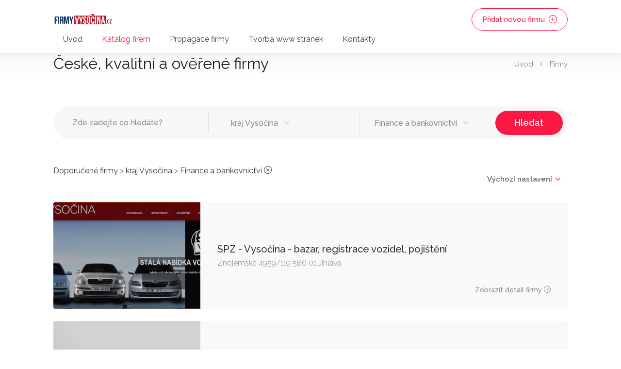

--- FILE ---
content_type: text/html; charset=utf-8
request_url: https://firmyvysocina.cz/katalog?regionId=13&categoryId=6
body_size: 7636
content:



<!DOCTYPE html>
<html lang="cs">
<head>

	<!-- Basic Page Needs
	================================================== -->
	<title>FirmyVysočina.cz - Česk&#233; firmy</title>
	<meta charset="utf-8">
	<meta name="viewport" content="width=device-width, initial-scale=1, maximum-scale=1">
	<meta name="author" content="RedUP s.r.o.">
	<meta name="robots" content="index, follow">
	<meta property="og:title" content="České firmy, české top firmy, firmy, živnostníci, katalog firem" />

	<!-- CSS
	================================================== -->
	<link rel="stylesheet" href="/css/cookieconsent.css" media="print" onload="this.media='all'">
	<link rel="stylesheet" href="/css/style.css">
	<link rel="stylesheet" href="/css/colors/main.css" id="colors">
	<style type="text/css">
		#map-place iframe {
			display: block !important;
			width: 100% !important;
			min-height: 400px !important;
			height: auto !important;
		}
	</style>
</head>

<!-- Global site tag (gtag.js) - Google Analytics -->
<script async src="https://www.googletagmanager.com/gtag/js?id=UA-116294251-1"></script>
<script>
  window.dataLayer = window.dataLayer || [];
  function gtag(){dataLayer.push(arguments);}
  gtag('js', new Date());

  gtag('config', 'UA-116294251-1');
</script>


<body>

	<!-- Wrapper -->
	<div id="wrapper">

		<!-- Header Container
		================================================== -->
		<header id="header-container">

			<!-- Header -->
			<div id="header">
				<div class="container">

					<!-- Left Side Content -->
					<div class="left-side left-side-header">

						<!-- Logo -->
						<div id="logo">
							<a href="/">
								<img src="/images/firmy-vysocina.png" alt="">
							</a>
						</div>

						<!-- Mobile Navigation -->
						<div class="mmenu-trigger">
							<button class="hamburger hamburger--collapse" type="button">
								<span class="hamburger-box">
									<span class="hamburger-inner"></span>
								</span>
							</button>
						</div>

						<!-- Main Navigation -->
						<nav id="navigation" class="style-1">
							<ul id="responsive">
								<li><a class="" href="/">Úvod</a></li>
								<li><a class="current" href="/katalog">Katalog firem</a></li>
								<li><a class="" href="/o-nas">Propagace firmy</a></li>
								<li><a href="https://redup.cz/">Tvorba www stránek</a></li>

								
								<li><a class="" href="/kontakt">Kontakty</a></li>
							</ul>
						</nav>
						<div class="clearfix"></div>
						<!-- Main Navigation / End -->

					</div>
					<!-- Left Side Content / End -->
					<!-- Right Side Content / End -->
					<div class="right-side right-side-header">
						<div class="header-widget">
							<!--<a href="#sign-in-dialog" class="sign-in popup-with-zoom-anim"><i class="sl sl-icon-login"></i> Registrace</a>-->
							<a href="/pridat-spolecnost" class="button border with-icon">Přidat novou firmu <i class="sl sl-icon-plus"></i></a>
						</div>
					</div>
					<!-- Right Side Content / End -->

				</div>
			</div>
			<!-- Header / End -->

		</header>
		<div class="clearfix"></div>
		<!-- Header Container / End -->

		


<!-- Titlebar
================================================== -->
<div id="titlebar" class="gradient">
	<div class="container">
		<div class="row">
			<div class="col-md-12">
				<h2>České, kvalitní a ověřené firmy</h2>
				<!-- Breadcrumbs -->
				<nav id="breadcrumbs">
					<ul>
						<li><a href="/">Úvod</a></li>
						<li>Firmy</li>
					</ul>
				</nav>

			</div>
		</div>
	</div>
</div>


<!-- Content
================================================== -->
<div class="container">
	<div class="row">

		<!-- Search -->
		<div class="col-md-12">

<form action="/katalog" id="form0" method="get">				<div class="main-search-input gray-style margin-top-0 margin-bottom-10">
					<div class="main-search-input-item">
						<input id="Filter" name="Filter" placeholder="Zde zadejte co hledáte?" type="text" value="" />
					</div>

					<div class="main-search-input-item">
						<select class="chosen-select" data-placeholder="Vyberte kraj" id="RegionId" name="RegionId"><option value="-1">Všechny kraje</option>
<option value="1">Jihočesk&#253; kraj</option>
<option value="2">Jihomoravsk&#253; kraj</option>
<option value="3">Karlovarsk&#253; kraj</option>
<option value="4">Kr&#225;lov&#233;hradeck&#253; kraj</option>
<option value="5">Libereck&#253; kraj</option>
<option value="6">Moravskoslezsk&#253; kraj</option>
<option value="7">Olomouck&#253; kraj</option>
<option value="8">Pardubick&#253; kraj</option>
<option value="9">Plzeňsk&#253; kraj</option>
<option value="10">Hlavn&#237; město Praha</option>
<option value="11">Středočesk&#253; kraj</option>
<option value="12">&#218;steck&#253; kraj</option>
<option selected="selected" value="13">kraj Vysočina</option>
<option value="14">Zl&#237;nsk&#253; kraj</option>
</select>
					</div>

					<div class="main-search-input-item">
						<select class="chosen-select" data-placeholder="Vyberte kategorii" id="CategoryId" name="CategoryId"><option value="-1">Všechny kategorie</option>
<option value="1">Auto-moto</option>
<option value="2">Poč&#237;tače a internet</option>
<option value="4">Prodej a obchod</option>
<option value="5">Cestovn&#237; ruch</option>
<option selected="selected" value="6">Finance a bankovnictv&#237;</option>
<option value="7">Služby</option>
<option value="8">Průmysl a zemědělstv&#237;</option>
<option value="9">Pr&#225;ce a řemesla</option>
<option value="10">Zdrav&#237; a p&#233;če o tělo</option>
<option value="11">Školy a vzděl&#225;v&#225;n&#237;</option>
<option value="12">&#218;řady a instituce</option>
<option value="13">Sport, z&#225;bava, kultura</option>
</select>
					</div>

					<button class="button" onclick="" id="btnFind">Hledat</button>
				</div>
</form><script type="text/javascript">
//<![CDATA[
if (!window.mvcClientValidationMetadata) { window.mvcClientValidationMetadata = []; }
window.mvcClientValidationMetadata.push({"Fields":[],"FormId":"form0","ReplaceValidationSummary":false});
//]]>
</script>		</div>
		<!-- Search Section / End -->


		<div class="col-md-12">

			<!-- Sorting - Filtering Section -->
			<div class="row margin-bottom-25 margin-top-30">

				<div class="col-md-7">
					<!-- Layout Switcher -->
						<div class="">
							<p>
								<a href="/katalog">Doporučené firmy</a>

									> <a href="/katalog?regionId=13">kraj Vysočina</a>

									> <a href="/katalog?regionId=13&amp;categoryId=6">Finance a bankovnictv&#237;</a>


								<a href="/katalog" class=""><i class="sl sl-icon-close"></i></a>
							</p>
						</div>
				</div>

				<div class="col-md-5">
					<div class="fullwidth-filters">

						
						<!-- Panel Dropdown / End -->
						<!-- Sort by -->
						<div class="sort-by">
							<div class="sort-by-select">
								<select data-placeholder="Seřadit podle" class="chosen-select-no-single">
									<option>Výchozí nastavení</option>
									<option>TOP firmy</option>
									<option>Dle abecedy</option>
									<option>Nejnovější</option>
									<option>Nejstarší</option>
								</select>
							</div>
						</div>
						<!-- Sort by / End -->

					</div>
				</div>

			</div>
			<!-- Sorting - Filtering Section / End -->

			<div class="row">
						<!-- Listing Item -->
						<div class="col-lg-12 col-md-12">
							<div class="listing-item-container list-layout">
								<a href="/detail/27971/spz-vysocina-bazar-registrace-vozidel-pojisteni?categoryId=6&amp;regionId=13" class="listing-item">

									<!-- Image -->
									<div class="listing-item-image">
										<img src="/Upload/Companies/1eff0bd7-d23c-46ad-84c1-854aabb6d1f4V&#253;střižek.JPG" alt="">
									</div>

									<!-- Content -->
									<div class="listing-item-content">
										<div class="listing-item-inner">
											<h3>SPZ - Vysočina - bazar, registrace vozidel, pojištěn&#237;</h3>
											<span>Znojemsk&#225; 4959/119  586 01  Jihlava</span>

										</div>

										<div class="listing-item-details">Zobrazit detail firmy <i class="sl sl-icon-arrow-right-circle"></i></div>
									</div>
								</a>
							</div>
						</div>
						<!-- Listing Item / End -->
						<!-- Listing Item -->
						<div class="col-lg-12 col-md-12">
							<div class="listing-item-container list-layout">
								<a href="/detail/2950/jiri-vizek-virea?categoryId=6&amp;regionId=13" class="listing-item">

									<!-- Image -->
									<div class="listing-item-image">
										<img src="/Upload/Companies/noThumbK.jpg" alt="">
									</div>

									<!-- Content -->
									<div class="listing-item-content">
										<div class="listing-item-inner">
											<h3>Jiř&#237; V&#237;zek - Virea</h3>
											<span>Jir&#225;skova 3293  58001  Havl&#237;čkův Brod</span>

										</div>

										<div class="listing-item-details">Zobrazit detail firmy <i class="sl sl-icon-arrow-right-circle"></i></div>
									</div>
								</a>
							</div>
						</div>
						<!-- Listing Item / End -->
						<!-- Listing Item -->
						<div class="col-lg-12 col-md-12">
							<div class="listing-item-container list-layout">
								<a href="/detail/2972/drazebni-kancelar-vos?categoryId=6&amp;regionId=13" class="listing-item">

									<!-- Image -->
									<div class="listing-item-image">
										<img src="/Upload/Companies/noThumbK.jpg" alt="">
									</div>

									<!-- Content -->
									<div class="listing-item-content">
										<div class="listing-item-inner">
											<h3>Dražebn&#237; kancel&#225;ř, v.o.s.</h3>
											<span>Nerudova 1190/3  67401  Třeb&#237;č-Horka-Domky</span>

										</div>

										<div class="listing-item-details">Zobrazit detail firmy <i class="sl sl-icon-arrow-right-circle"></i></div>
									</div>
								</a>
							</div>
						</div>
						<!-- Listing Item / End -->
						<!-- Listing Item -->
						<div class="col-lg-12 col-md-12">
							<div class="listing-item-container list-layout">
								<a href="/detail/2985/ing-vit-bucek?categoryId=6&amp;regionId=13" class="listing-item">

									<!-- Image -->
									<div class="listing-item-image">
										<img src="/Upload/Companies/noThumbK.jpg" alt="">
									</div>

									<!-- Content -->
									<div class="listing-item-content">
										<div class="listing-item-inner">
											<h3>Ing. V&#237;t Buček</h3>
											<span>Cejle 71  58851  </span>

										</div>

										<div class="listing-item-details">Zobrazit detail firmy <i class="sl sl-icon-arrow-right-circle"></i></div>
									</div>
								</a>
							</div>
						</div>
						<!-- Listing Item / End -->
						<!-- Listing Item -->
						<div class="col-lg-12 col-md-12">
							<div class="listing-item-container list-layout">
								<a href="/detail/3018/fortis-spol-s-ro?categoryId=6&amp;regionId=13" class="listing-item">

									<!-- Image -->
									<div class="listing-item-image">
										<img src="/Upload/Companies/noThumbK.jpg" alt="">
									</div>

									<!-- Content -->
									<div class="listing-item-content">
										<div class="listing-item-inner">
											<h3>FORTIS, spol. s r.o.</h3>
											<span>Husova 1653/46  58601  Jihlava</span>

										</div>

										<div class="listing-item-details">Zobrazit detail firmy <i class="sl sl-icon-arrow-right-circle"></i></div>
									</div>
								</a>
							</div>
						</div>
						<!-- Listing Item / End -->
						<!-- Listing Item -->
						<div class="col-lg-12 col-md-12">
							<div class="listing-item-container list-layout">
								<a href="/detail/3103/aca-audit-sro?categoryId=6&amp;regionId=13" class="listing-item">

									<!-- Image -->
									<div class="listing-item-image">
										<img src="/Upload/Companies/noThumbK.jpg" alt="">
									</div>

									<!-- Content -->
									<div class="listing-item-content">
										<div class="listing-item-inner">
											<h3>A.C.A. Audit, s.r.o.</h3>
											<span>&quot;Smetanova 1169/34 P.O.Box 115&quot;  59101  Žď&#225;r nad S&#225;zavou 1</span>

										</div>

										<div class="listing-item-details">Zobrazit detail firmy <i class="sl sl-icon-arrow-right-circle"></i></div>
									</div>
								</a>
							</div>
						</div>
						<!-- Listing Item / End -->
						<!-- Listing Item -->
						<div class="col-lg-12 col-md-12">
							<div class="listing-item-container list-layout">
								<a href="/detail/3191/hb-auditing-sro?categoryId=6&amp;regionId=13" class="listing-item">

									<!-- Image -->
									<div class="listing-item-image">
										<img src="/Upload/Companies/noThumbK.jpg" alt="">
									</div>

									<!-- Content -->
									<div class="listing-item-content">
										<div class="listing-item-inner">
											<h3>HB AUDITING, s.r.o.</h3>
											<span>Doln&#237; 1730/25  59101  Žď&#225;r nad S&#225;zavou 1</span>

										</div>

										<div class="listing-item-details">Zobrazit detail firmy <i class="sl sl-icon-arrow-right-circle"></i></div>
									</div>
								</a>
							</div>
						</div>
						<!-- Listing Item / End -->
						<!-- Listing Item -->
						<div class="col-lg-12 col-md-12">
							<div class="listing-item-container list-layout">
								<a href="/detail/3345/ing-jaroslava-dvorakova?categoryId=6&amp;regionId=13" class="listing-item">

									<!-- Image -->
									<div class="listing-item-image">
										<img src="/Upload/Companies/noThumbK.jpg" alt="">
									</div>

									<!-- Content -->
									<div class="listing-item-content">
										<div class="listing-item-inner">
											<h3>Ing. Jaroslava Dvoř&#225;kov&#225;</h3>
											<span>M&#237;rov&#225; 1287  59231  Nov&#233; Město na Moravě</span>

										</div>

										<div class="listing-item-details">Zobrazit detail firmy <i class="sl sl-icon-arrow-right-circle"></i></div>
									</div>
								</a>
							</div>
						</div>
						<!-- Listing Item / End -->
						<!-- Listing Item -->
						<div class="col-lg-12 col-md-12">
							<div class="listing-item-container list-layout">
								<a href="/detail/3359/ing-lubos-liska?categoryId=6&amp;regionId=13" class="listing-item">

									<!-- Image -->
									<div class="listing-item-image">
										<img src="/Upload/Companies/noThumbK.jpg" alt="">
									</div>

									<!-- Content -->
									<div class="listing-item-content">
										<div class="listing-item-inner">
											<h3>Ing. Luboš Liška</h3>
											<span>Demlova 1992/2  59401  Velk&#233; Meziř&#237;č&#237;</span>

										</div>

										<div class="listing-item-details">Zobrazit detail firmy <i class="sl sl-icon-arrow-right-circle"></i></div>
									</div>
								</a>
							</div>
						</div>
						<!-- Listing Item / End -->
						<!-- Listing Item -->
						<div class="col-lg-12 col-md-12">
							<div class="listing-item-container list-layout">
								<a href="/detail/3364/ing-milan-pospichal-phd?categoryId=6&amp;regionId=13" class="listing-item">

									<!-- Image -->
									<div class="listing-item-image">
										<img src="/Upload/Companies/noThumbK.jpg" alt="">
									</div>

									<!-- Content -->
									<div class="listing-item-content">
										<div class="listing-item-inner">
											<h3>Ing. Milan Posp&#237;chal, Ph.D.</h3>
											<span>Ve Vilk&#225;ch 531  58263  Žd&#237;rec nad Doubravou</span>

										</div>

										<div class="listing-item-details">Zobrazit detail firmy <i class="sl sl-icon-arrow-right-circle"></i></div>
									</div>
								</a>
							</div>
						</div>
						<!-- Listing Item / End -->


			</div>

			<!-- Pagination -->
			<div class="clearfix"></div>
			<div class="row">
				<div class="col-md-12">
					<!-- Pagination -->
					<div class="pagination-container margin-top-20 margin-bottom-40">
						<nav class="pagination">
							<ul>
<li class="disabled"><a href="#"><i class="sl sl-icon-arrow-left"></i></a></li><li><a class="current-page" href="#">1</a></li><li><a href="/katalog?CategoryId=6&amp;RegionId=13&amp;SortId=0&amp;page=2">2</a></li><li><a href="/katalog?CategoryId=6&amp;RegionId=13&amp;SortId=0&amp;page=3">3</a></li><li><a href="/katalog?CategoryId=6&amp;RegionId=13&amp;SortId=0&amp;page=4">4</a></li><li><a href="/katalog?CategoryId=6&amp;RegionId=13&amp;SortId=0&amp;page=5">5</a></li><li><a href="/katalog?CategoryId=6&amp;RegionId=13&amp;SortId=0&amp;page=2"><i class="sl sl-icon-arrow-right"></i></a></li></ul>


						</nav>


					</div>
				</div>
			</div>
			<!-- Pagination / End -->

		</div>

	</div>
</div>


		<!-- Footer
		================================================== -->
		<div id="footer" class="margin-top-60">
			<!-- Main -->
			<div class="container">
				<div class="row">
					<div class="col-md-5 col-sm-6">
						<img class="footer-logo" src="/images/logo_firmy.png" alt="">
						<br><br>
						<p>Jsme český katalog firem a živnostníků. Na našem serveru naleznete pouze české firmy, které jsou ověřeny a jsou také spolehlivé. České TOP firmy.</p>
					</div>

					<div class="col-md-4 col-sm-6 ">
						<h4>Rychlá navigace</h4>
						<ul class="footer-links">
							<li><a href="/">Úvod</a></li>
							<li><a href="/katalog">Katalog firem</a></li>
							<li><a href="/o-nas">Propagace firmy</a></li>
							<li><a href="https://redup.cz/">Tvorba www stránek</a></li>
							
						</ul>

						<ul class="footer-links">
							
							
							<li><a href="/pridat-spolecnost">Přidat firmu</a></li>
							<li><a href="/podminky">Obchodní podmínky</a></li>
							<li><a href="/kontakt">Kontakty</a></li>
						</ul>
						<div class="clearfix"></div>
					</div>

					<div class="col-md-3  col-sm-12">
						<h4>Kontaktní údaje</h4>
						<div class="text-widget">
							<span>RedUP s.r.o.</span> <br>
							<span>Průmyslová 7, Chrudim 537 01</span> <br>
							Telefon: <span>+420 777 974 779</span><br>
							E-mail:<span> <a href="#"><span class="__cf_email__" data-cfemail="bed1d8d8d7dddbfedbc6dfd3ced2db90ddd1d3">info@cesketopfirmy.cz</span></a> </span><br>
							IČ: 		06820280<br />
							DIČ:		CZ06820280<br />
						</div>

						<ul class="social-icons margin-top-20">
							
							
							
							
						</ul>

					</div>

				</div>

				<!-- Copyright -->
				<div class="row">
					<div class="col-md-12">
						<div class="copyrights">© 2018 ČeskéTOPfirmy.cz. Všechna práva vyhrazena.</div>
					</div>
				</div>

			</div>

		</div>
		<!-- Footer / End -->
		<!-- Back To Top Button -->
		<div id="backtotop"><a href="#"></a></div>


	</div>
	<!-- Wrapper / End -->
	<!-- Scripts
	================================================== -->
	<!-- LOAD ALL USED MINIFIED JS FILES -->
	<script defer src="/js/cookieconsent.js"></script>
	<!-- Inline script -->
	<script>
		window.addEventListener('load', function () {

			// obtain plugin
			var cc = initCookieConsent();

			// run plugin with your configuration
			cc.run({
				current_lang: 'cs',
				autoclear_cookies: true,                   // default: false
				page_scripts: true,                        // default: false

				// mode: 'opt-in'                          // default: 'opt-in'; value: 'opt-in' or 'opt-out'
				// delay: 0,                               // default: 0
				// auto_language: '',                      // default: null; could also be 'browser' or 'document'
				// autorun: true,                          // default: true
				// force_consent: false,                   // default: false
				// hide_from_bots: true,                   // default: true
				// remove_cookie_tables: false             // default: false
				// cookie_name: 'cc_cookie',               // default: 'cc_cookie'
				// cookie_expiration: 182,                 // default: 182 (days)
				// cookie_necessary_only_expiration: 182   // default: disabled
				// cookie_domain: location.hostname,       // default: current domain
				// cookie_path: '/',                       // default: root
				// cookie_same_site: 'Lax',                // default: 'Lax'
				// use_rfc_cookie: false,                  // default: false
				// revision: 0,                            // default: 0

				gui_options: {
					consent_modal: {
						layout: 'cloud',               // box/cloud/bar
						position: 'bottom right',
						swap_buttons: false            // enable to invert buttons
					}

				},

				onFirstAction: function (user_preferences, cookie) {
					// callback triggered only once on the first accept/reject action
				},

				onAccept: function (cookie) {

				},

				onChange: function (cookie, changed_categories) {
					// callback triggered when user changes preferences after consent has already been given
				},

				languages: {
					'cs': {
						consent_modal: {
							title: 'Používáme cookies!',
							description: 'Dobrý den, tento web používá nezbytné soubory cookie k zajištění správného fungování a sledovací soubory cookie, abychom pochopili, jak s námi komunikujete. Ten bude nastaven až po souhlasu. <button type="button" data-cc="c-settings" class="cc-link">Přizpůsobit výběr</button>',
							primary_btn: {
								text: 'Přijmout vše',
								role: 'accept_all'              // 'accept_selected' or 'accept_all'
							},
							secondary_btn: {
								text: 'Odmítnout vše',
								role: 'accept_necessary'        // 'settings' or 'accept_necessary'
							}
						},
						settings_modal: {
							title: 'Nastavení cookies',
							save_settings_btn: 'Uložit nastavení',
							accept_all_btn: 'Přijmout vše',
							reject_all_btn: 'Odmítnout vše',
							close_btn_label: 'Zavřít',
							// cookie_table_caption: 'Cookie list',
							cookie_table_headers: [
								{ col1: 'Název' },
								{ col2: 'Doména' },
								{ col3: 'Expirace' },
							],
							blocks: [
								{
									title: 'Použití cookies 📢',
									description: 'Soubory cookie používáme k zajištění základních funkcí webu a ke zlepšení vašeho online zážitku. Pro každou kategorii si můžete vybrat, zda se chcete přihlásit/odhlásit, kdykoli budete chtít. Další podrobnosti týkající se souborů cookie a dalších citlivých údajů naleznete v úplném znění <a href="/ochranaosobnichudaju" class="cc-link">privacy policy</a>.'
								}, {
									title: 'Nezbytně nutné cookies',
									description: 'Tyto soubory cookie jsou nezbytné pro správné fungování našich webových stránek. Bez těchto cookies by web nefungoval správně',
									toggle: {
										value: 'necessary',
										enabled: true,
										readonly: true          // cookie categories with readonly=true are all treated as "necessary cookies"
									}
								}, {
									title: 'Cookies pro výkon a analytiku',
									description: 'Tyto soubory cookie umožňují webu zapamatovat si volby, které jste provedli v minulosti a analyzovat chování',
									toggle: {
										value: 'analytics',     // your cookie category
										enabled: false,
										readonly: false
									},
									cookie_table: [             // list of all expected cookies
										{
											col1: '^_ga',       // match all cookies starting with "_ga"
											col2: 'google.com',
											col3: '2 roky',
											is_regex: true
										},
										{
											col1: '_gid',
											col2: 'google.com',
											col3: '1 den',
										}
									]
								}, {
									title: 'Více informací',
									description: 'Máte-li jakékoli dotazy týkající se našich zásad týkajících se souborů cookie a vašich voleb, prosím <a class="cc-link" href="/kontakt">kontaktujte nás</a>.',
								}
							]
						}
					}
				}
			});
		});
	</script>
	
	<script type="text/javascript" src="/scripts/jquery-2.2.0.min.js"></script>
	<script type="text/javascript" src="/scripts/mmenu.min.js"></script>
	<script type="text/javascript" src="/scripts/chosen.min.js"></script>
	<script type="text/javascript" src="/scripts/slick.min.js"></script>
	<script type="text/javascript" src="/scripts/rangeslider.min.js"></script>
	<script type="text/javascript" src="/scripts/magnific-popup.min.js"></script>
	<script type="text/javascript" src="/scripts/waypoints.min.js"></script>
	<script type="text/javascript" src="/scripts/counterup.min.js"></script>
	<script type="text/javascript" src="/scripts/jquery-ui.min.js"></script>
	<script type="text/javascript" src="/scripts/tooltips.min.js"></script>
	<script type="text/javascript" src="/scripts/custom.js"></script>
	

	

</body>
</html>

--- FILE ---
content_type: application/javascript
request_url: https://firmyvysocina.cz/scripts/custom.js
body_size: 6305
content:
(function($){"use strict";$(document).ready(function(){$(function(){function mmenuInit(){var wi=$(window).width();if(wi<='1024'){$(".mmenu-init").remove();$("#navigation").clone().addClass("mmenu-init").insertBefore("#navigation").removeAttr('id').removeClass('style-1 style-2').find('ul, div').removeClass('style-1 style-2 mega-menu mega-menu-content mega-menu-section').removeAttr('id');$(".mmenu-init").find("ul").addClass("mm-listview");$(".mmenu-init").find(".mobile-styles .mm-listview").unwrap();$(".mmenu-init").mmenu({"counters":true},{offCanvas:{pageNodetype:"#wrapper"}});var mmenuAPI=$(".mmenu-init").data("mmenu");var $icon=$(".hamburger");$(".mmenu-trigger").click(function(){mmenuAPI.open();});mmenuAPI.bind("open:finish",function(){setTimeout(function(){$icon.addClass("is-active");});});mmenuAPI.bind("close:finish",function(){setTimeout(function(){$icon.removeClass("is-active");});});}
$(".mm-next").addClass("mm-fullsubopen");}
mmenuInit();$(window).resize(function(){mmenuInit();});});$('.user-menu').on('click',function(){$(this).toggleClass('active');});$("#header").not("#header.not-sticky").clone(true).addClass('cloned unsticky').insertAfter("#header");$("#navigation.style-2").clone(true).addClass('cloned unsticky').insertAfter("#navigation.style-2");$("#logo .sticky-logo").clone(true).prependTo("#navigation.style-2.cloned ul#responsive");var headerOffset=$("#header-container").height()*2;$(window).scroll(function(){if($(window).scrollTop()>=headerOffset){$("#header.cloned").addClass('sticky').removeClass("unsticky");$("#navigation.style-2.cloned").addClass('sticky').removeClass("unsticky");}else{$("#header.cloned").addClass('unsticky').removeClass("sticky");$("#navigation.style-2.cloned").addClass('unsticky').removeClass("sticky");}});var pxShow=600;var scrollSpeed=500;$(window).scroll(function(){if($(window).scrollTop()>=pxShow){$("#backtotop").addClass('visible');}else{$("#backtotop").removeClass('visible');}});$('#backtotop a').on('click',function(){$('html, body').animate({scrollTop:0},scrollSpeed);return false;});function inlineCSS(){$(".main-search-container, section.fullwidth, .listing-slider .item, .address-container, .img-box-background, .image-edge, .edge-bg").each(function(){var attrImageBG=$(this).attr('data-background-image');var attrColorBG=$(this).attr('data-background-color');if(attrImageBG!==undefined){$(this).css('background-image','url('+attrImageBG+')');}
if(attrColorBG!==undefined){$(this).css('background',''+attrColorBG+'');}});}
inlineCSS();function parallaxBG(){$('.parallax').prepend('<div class="parallax-overlay"></div>');$(".parallax").each(function(){var attrImage=$(this).attr('data-background');var attrColor=$(this).attr('data-color');var attrOpacity=$(this).attr('data-color-opacity');if(attrImage!==undefined){$(this).css('background-image','url('+attrImage+')');}
if(attrColor!==undefined){$(this).find(".parallax-overlay").css('background-color',''+attrColor+'');}
if(attrOpacity!==undefined){$(this).find(".parallax-overlay").css('opacity',''+attrOpacity+'');}});}
parallaxBG();$('.category-box').each(function(){$(this).append('<div class="category-box-background"></div>');$(this).children('.category-box-background').css({'background-image':'url('+$(this).attr('data-background-image')+')'});});$('.img-box').each(function(){$(this).append('<div class="img-box-background"></div>');$(this).children('.img-box-background').css({'background-image':'url('+$(this).attr('data-background-image')+')'});});if("ontouchstart"in window){document.documentElement.className=document.documentElement.className+" touch";}
if(!$("html").hasClass("touch")){$(".parallax").css("background-attachment","fixed");}
function fullscreenFix(){var h=$('body').height();$(".content-b").each(function(i){if($(this).innerHeight()>h){$(this).closest(".fullscreen").addClass("overflow");}});}
$(window).resize(fullscreenFix);fullscreenFix();function backgroundResize(){var windowH=$(window).height();$(".parallax").each(function(i){var path=$(this);var contW=path.width();var contH=path.height();var imgW=path.attr("data-img-width");var imgH=path.attr("data-img-height");var ratio=imgW/imgH;var diff=100;diff=diff?diff:0;var remainingH=0;if(path.hasClass("parallax")&&!$("html").hasClass("touch")){remainingH=windowH-contH;}
imgH=contH+remainingH+diff;imgW=imgH*ratio;if(contW>imgW){imgW=contW;imgH=imgW/ratio;}
path.data("resized-imgW",imgW);path.data("resized-imgH",imgH);path.css("background-size",imgW+"px "+imgH+"px");});}
$(window).resize(backgroundResize);$(window).focus(backgroundResize);backgroundResize();function parallaxPosition(e){var heightWindow=$(window).height();var topWindow=$(window).scrollTop();var bottomWindow=topWindow+heightWindow;var currentWindow=(topWindow+bottomWindow)/2;$(".parallax").each(function(i){var path=$(this);var height=path.height();var top=path.offset().top;var bottom=top+height;if(bottomWindow>top&&topWindow<bottom){var imgH=path.data("resized-imgH");var min=0;var max=-imgH+heightWindow;var overflowH=height<heightWindow?imgH-height:imgH-heightWindow;top=top-overflowH;bottom=bottom+overflowH;var value=0;if($('.parallax').is(".titlebar")){value=min+(max-min)*(currentWindow-top)/(bottom-top)*2;}else{value=min+(max-min)*(currentWindow-top)/(bottom-top);}
var orizontalPosition=path.attr("data-oriz-pos");orizontalPosition=orizontalPosition?orizontalPosition:"50%";$(this).css("background-position",orizontalPosition+" "+value+"px");}});}
if(!$("html").hasClass("touch")){$(window).resize(parallaxPosition);$(window).scroll(parallaxPosition);parallaxPosition();}
if(navigator.userAgent.match(/Trident\/7\./)){$('body').on("mousewheel",function(){event.preventDefault();var wheelDelta=event.wheelDelta;var currentScrollPosition=window.pageYOffset;window.scrollTo(0,currentScrollPosition-wheelDelta);});}
var config={'.chosen-select':{disable_search_threshold:10,width:"100%"},'.chosen-select-deselect':{allow_single_deselect:true,width:"100%"},'.chosen-select-no-single':{disable_search_threshold:100,width:"100%"},'.chosen-select-no-single.no-search':{disable_search_threshold:10,width:"100%"},'.chosen-select-no-results':{no_results_text:'Oops, nothing found!'},'.chosen-select-width':{width:"95%"}};for(var selector in config){if(config.hasOwnProperty(selector)){$(selector).chosen(config[selector]);}}
$('.mfp-gallery-container').each(function(){$(this).magnificPopup({type:'image',delegate:'a.mfp-gallery',fixedContentPos:true,fixedBgPos:true,overflowY:'auto',closeBtnInside:false,preloader:true,removalDelay:0,mainClass:'mfp-fade',gallery:{enabled:true,tCounter:''}});});$('.popup-with-zoom-anim').magnificPopup({type:'inline',fixedContentPos:false,fixedBgPos:true,overflowY:'auto',closeBtnInside:true,preloader:false,midClick:true,removalDelay:300,mainClass:'my-mfp-zoom-in'});$('.mfp-image').magnificPopup({type:'image',closeOnContentClick:true,mainClass:'mfp-fade',image:{verticalFit:true}});$('.popup-youtube, .popup-vimeo, .popup-gmaps').magnificPopup({disableOn:700,type:'iframe',mainClass:'mfp-fade',removalDelay:160,preloader:false,fixedContentPos:false});$('.fullwidth-slick-carousel').slick({centerMode:true,centerPadding:'15%',slidesToShow:3,dots:true,arrows:false,responsive:[{breakpoint:1441,settings:{centerPadding:'10%',slidesToShow:3}},{breakpoint:1025,settings:{centerPadding:'10px',slidesToShow:2,}},{breakpoint:767,settings:{centerPadding:'10px',slidesToShow:1}}]});$('.testimonial-carousel').slick({centerMode:true,centerPadding:'34%',slidesToShow:1,dots:true,arrows:false,responsive:[{breakpoint:1025,settings:{centerPadding:'10px',slidesToShow:2,}},{breakpoint:767,settings:{centerPadding:'10px',slidesToShow:1}}]});$('.listing-slider').slick({centerMode:true,centerPadding:'20%',slidesToShow:2,responsive:[{breakpoint:1367,settings:{centerPadding:'15%'}},{breakpoint:1025,settings:{centerPadding:'0'}},{breakpoint:767,settings:{centerPadding:'0',slidesToShow:1}}]});$('.simple-slick-carousel').slick({infinite:true,slidesToShow:3,slidesToScroll:3,dots:true,arrows:true,responsive:[{breakpoint:992,settings:{slidesToShow:2,slidesToScroll:2}},{breakpoint:769,settings:{slidesToShow:1,slidesToScroll:1}}]});$('.simple-fw-slick-carousel').slick({infinite:true,slidesToShow:5,slidesToScroll:1,dots:true,arrows:false,responsive:[{breakpoint:1610,settings:{slidesToShow:4,}},{breakpoint:1365,settings:{slidesToShow:3,}},{breakpoint:1024,settings:{slidesToShow:2,}},{breakpoint:767,settings:{slidesToShow:1,}}]});$('.logo-slick-carousel').slick({infinite:true,slidesToShow:5,slidesToScroll:4,dots:true,arrows:true,responsive:[{breakpoint:992,settings:{slidesToShow:3,slidesToScroll:3}},{breakpoint:769,settings:{slidesToShow:1,slidesToScroll:1}}]});var $tabsNav=$('.tabs-nav'),$tabsNavLis=$tabsNav.children('li');$tabsNav.each(function(){var $this=$(this);$this.next().children('.tab-content').stop(true,true).hide().first().show();$this.children('li').first().addClass('active').stop(true,true).show();});$tabsNavLis.on('click',function(e){var $this=$(this);$this.siblings().removeClass('active').end().addClass('active');$this.parent().next().children('.tab-content').stop(true,true).hide().siblings($this.find('a').attr('href')).fadeIn();e.preventDefault();});var hash=window.location.hash;var anchor=$('.tabs-nav a[href="'+hash+'"]');if(anchor.length===0){$(".tabs-nav li:first").addClass("active").show();$(".tab-content:first").show();}else{anchor.parent('li').click();}
var $accor=$('.accordion');$accor.each(function(){$(this).toggleClass('ui-accordion ui-widget ui-helper-reset');$(this).find('h3').addClass('ui-accordion-header ui-helper-reset ui-state-default ui-accordion-icons ui-corner-all');$(this).find('div').addClass('ui-accordion-content ui-helper-reset ui-widget-content ui-corner-bottom');$(this).find("div").hide();});var $trigger=$accor.find('h3');$trigger.on('click',function(e){var location=$(this).parent();if($(this).next().is(':hidden')){var $triggerloc=$('h3',location);$triggerloc.removeClass('ui-accordion-header-active ui-state-active ui-corner-top').next().slideUp(300);$triggerloc.find('span').removeClass('ui-accordion-icon-active');$(this).find('span').addClass('ui-accordion-icon-active');$(this).addClass('ui-accordion-header-active ui-state-active ui-corner-top').next().slideDown(300);}
e.preventDefault();});$(".toggle-container").hide();$('.trigger, .trigger.opened').on('click',function(a){$(this).toggleClass('active');a.preventDefault();});$(".trigger").on('click',function(){$(this).next(".toggle-container").slideToggle(300);});$(".trigger.opened").addClass("active").next(".toggle-container").show();$(".tooltip.top").tipTip({defaultPosition:"top"});$(".tooltip.bottom").tipTip({defaultPosition:"bottom"});$(".tooltip.left").tipTip({defaultPosition:"left"});$(".tooltip.right").tipTip({defaultPosition:"right"});$('.like-icon, .widget-button, .like-button').on('click',function(e){e.preventDefault();$(this).toggleClass('liked');$(this).children('.like-icon').toggleClass('liked');});$('.more-search-options-trigger').on('click',function(e){e.preventDefault();$('.more-search-options, .more-search-options-trigger').toggleClass('active');$('.more-search-options.relative').animate({height:'toggle',opacity:'toggle'},300);});$(window).on('load resize',function(){var winWidth=$(window).width();var headerHeight=$("#header-container").height();$('.fs-inner-container, .fs-inner-container.map-fixed, #dashboard').css('padding-top',headerHeight);if(winWidth<992){$('.fs-inner-container.map-fixed').insertBefore('.fs-inner-container.content');}else{$('.fs-inner-container.content').insertBefore('.fs-inner-container.map-fixed');}});$(window).on('load resize',function(){$('.dashboard-stat-content h4').counterUp({delay:100,time:800});});$('.leave-rating input').change(function(){var $radio=$(this);$('.leave-rating .selected').removeClass('selected');$radio.closest('label').addClass('selected');});$('.dashboard-nav ul li a').on('click',function(){if($(this).closest('li').has('ul').length){$(this).parent('li').toggleClass('active');}});$(window).on('load resize',function(){var wrapperHeight=window.innerHeight;var headerHeight=$("#header-container").height();var winWidth=$(window).width();if(winWidth>992){$(".dashboard-nav-inner").css('max-height',wrapperHeight-headerHeight);}else{$(".dashboard-nav-inner").css('max-height','');}});$(".tip").each(function(){var tipContent=$(this).attr('data-tip-content');$(this).append('<div class="tip-content">'+tipContent+'</div>');});$(".verified-badge.with-tip").each(function(){var tipContent=$(this).attr('data-tip-content');$(this).append('<div class="tip-content">'+tipContent+'</div>');});$(window).on('load resize',function(){var verifiedBadge=$('.verified-badge.with-tip');verifiedBadge.find('.tip-content').css({'width':verifiedBadge.outerWidth(),'max-width':verifiedBadge.outerWidth(),});});$(".add-listing-section").each(function(){var switcherSection=$(this);var switcherInput=$(this).find('.switch input');if(switcherInput.is(':checked')){$(switcherSection).addClass('switcher-on');}
switcherInput.change(function(){if(this.checked===true){$(switcherSection).addClass('switcher-on');}else{$(switcherSection).removeClass('switcher-on');}});});$('.dashboard-responsive-nav-trigger').on('click',function(e){e.preventDefault();$(this).toggleClass('active');var dashboardNavContainer=$('body').find(".dashboard-nav");if($(this).hasClass('active')){$(dashboardNavContainer).addClass('active');}else{$(dashboardNavContainer).removeClass('active');}});$(window).on('load resize',function(){var msgContentHeight=$(".message-content").outerHeight();var msgInboxHeight=$(".messages-inbox ul").height();if(msgContentHeight>msgInboxHeight){$(".messages-container-inner .messages-inbox ul").css('max-height',msgContentHeight)}});function newMenuItem(){var newElem=$('tr.pricing-list-item.pattern').first().clone();newElem.find('input').val('');newElem.appendTo('table#pricing-list-container');}
if($("table#pricing-list-container").is('*')){$('.add-pricing-list-item').on('click',function(e){e.preventDefault();newMenuItem();});$(document).on("click","#pricing-list-container .delete",function(e){e.preventDefault();$(this).parent().parent().remove();});$('.add-pricing-submenu').on('click',function(e){e.preventDefault();var newElem=$(''+
'<tr class="pricing-list-item pricing-submenu">'+
'<td>'+
'<div class="fm-move"><i class="sl sl-icon-cursor-move"></i></div>'+
'<div class="fm-input"><input type="text" placeholder="Category Title" /></div>'+
'<div class="fm-close"><a class="delete" href="#"><i class="fa fa-remove"></i></a></div>'+
'</td>'+
'</tr>');newElem.appendTo('table#pricing-list-container');});$('table#pricing-list-container tbody').sortable({forcePlaceholderSize:true,forceHelperSize:false,placeholder:'sortableHelper',zIndex:999990,opacity:0.6,tolerance:"pointer",start:function(e,ui){ui.placeholder.height(ui.helper.outerHeight());}});}
var fieldUnit=$('.pricing-price').children('input').attr('data-unit');$('.pricing-price').children('input').before('<i class="data-unit">'+fieldUnit+'</i>');$("a.close").removeAttr("href").on('click',function(){function slideFade(elem){var fadeOut={opacity:0,transition:'opacity 0.5s'};elem.css(fadeOut).slideUp();}
slideFade($(this).parent());});function close_panel_dropdown(){$('.panel-dropdown').removeClass("active");$('.fs-inner-container.content').removeClass("faded-out");}
$('.panel-dropdown a').on('click',function(e){if($(this).parent().is(".active")){close_panel_dropdown();}else{close_panel_dropdown();$(this).parent().addClass('active');$('.fs-inner-container.content').addClass("faded-out");}
e.preventDefault();});$('.panel-buttons button').on('click',function(e){$('.panel-dropdown').removeClass('active');$('.fs-inner-container.content').removeClass("faded-out");});var mouse_is_inside=false;$('.panel-dropdown').hover(function(){mouse_is_inside=true;},function(){mouse_is_inside=false;});$("body").mouseup(function(){if(!mouse_is_inside)close_panel_dropdown();});$('.checkboxes.categories input').on('change',function(){if($(this).hasClass('all')){$(this).parents('.checkboxes').find('input').prop('checked',false);$(this).prop('checked',true);}else{$('.checkboxes input.all').prop('checked',false);}});$('input[type="range"].distance-radius').rangeslider({polyfill:false,onInit:function(){this.output=$('<div class="range-output" />').insertBefore(this.$range).html(this.$element.val());var radiustext=$('.distance-radius').attr('data-title');$('.range-output').after('<i class="data-radius-title">'+radiustext+'</i>');},onSlide:function(position,value){this.output.html(value);}});$('.show-more-button').on('click',function(e){e.preventDefault();$(this).toggleClass('active');$('.show-more').toggleClass('visible');if($('.show-more').is(".visible")){var el=$('.show-more'),curHeight=el.height(),autoHeight=el.css('height','auto').height();el.height(curHeight).animate({height:autoHeight},400);}else{$('.show-more').animate({height:'450px'},400);}});$(window).on('load resize',function(){var containerWidth=$(".container").width();$('.listing-nav-container.cloned .listing-nav').css('width',containerWidth);});if(document.getElementById("listing-nav")!==null){$(window).scroll(function(){var window_top=$(window).scrollTop();var div_top=$('.listing-nav').not('.listing-nav-container.cloned .listing-nav').offset().top+90;if(window_top>div_top){$('.listing-nav-container.cloned').addClass('stick');}else{$('.listing-nav-container.cloned').removeClass('stick');}});}
$(".listing-nav-container").clone(true).addClass('cloned').prependTo("body");$('.listing-nav a, a.listing-address, .star-rating a').on('click',function(e){e.preventDefault();$('html,body').scrollTo(this.hash,this.hash,{gap:{y:-20}});});$(".listing-nav li:first-child a, a.add-review-btn, a[href='#add-review']").on('click',function(e){e.preventDefault();$('html,body').scrollTo(this.hash,this.hash,{gap:{y:-100}});});$(window).on('load resize',function(){var aChildren=$(".listing-nav li").children();var aArray=[];for(var i=0;i<aChildren.length;i++){var aChild=aChildren[i];var ahref=$(aChild).attr('href');aArray.push(ahref);}
$(window).scroll(function(){var windowPos=$(window).scrollTop();for(var i=0;i<aArray.length;i++){var theID=aArray[i];var divPos=$(theID).offset().top-150;var divHeight=$(theID).height();if(windowPos>=divPos&&windowPos<(divPos+divHeight)){$("a[href='"+theID+"']").addClass("active");}else{$("a[href='"+theID+"']").removeClass("active");}}});});var radios=document.querySelectorAll('.payment-tab-trigger > input');for(var i=0;i<radios.length;i++){radios[i].addEventListener('change',expandAccordion);}
function expandAccordion(event){var allTabs=document.querySelectorAll('.payment-tab');for(var i=0;i<allTabs.length;i++){allTabs[i].classList.remove('payment-tab-active');}
event.target.parentNode.parentNode.classList.add('payment-tab-active');}
var shake="No";$('#message').hide();$('#contact input[type=text], #contact input[type=number], #contact input[type=email], #contact input[type=url], #contact input[type=tel], #contact select, #contact textarea').each(function(){});$('#name, #comments, #subject').focusout(function(){if(!$(this).val()){$(this).addClass('error').parent().find('mark').removeClass('valid').addClass('error');}
else{$(this).removeClass('error').parent().find('mark').removeClass('error').addClass('valid');}
$('#submit').prop('disabled',false).removeClass('disabled');});$('#email').focusout(function(){if(!$(this).val()||!isEmail($(this).val())){$(this).addClass('error').parent().find('mark').removeClass('valid').addClass('error');}else{$(this).removeClass('error').parent().find('mark').removeClass('error').addClass('valid');}});$('#email').focusin(function(){$('#submit').prop('disabled',false).removeClass('disabled');});$('#submit').on('click',function(){$("#contact-message").slideUp(200,function(){$('#contact-message').hide();$('#name, #subject, #phone, #comments, #website, #email').triggerHandler("focusout");if($('#contact mark.error').size()>0){if(shake=="Yes"){$('#contact').effect('shake',{times:2},75,function(){$('#contact input.error:first, #contact textarea.error:first').focus();});}else $('#contact input.error:first, #contact textarea.error:first').focus();return false;}});});$('#contactform').submit(function(){if($('#contact mark.error').size()>0){if(shake=="Yes"){$('#contact').effect('shake',{times:2},75);}
return false;}
var action=$(this).attr('action');$('#contact #submit').after('<img src="images/loader.gif" class="loader" />');$('#submit').prop('disabled',true).addClass('disabled');$.post(action,$('#contactform').serialize(),function(data){$('#contact-message').html(data);$('#contact-message').slideDown();$('#contactform img.loader').fadeOut('slow',function(){$(this).remove();});if(data.match('success')!==null)$('#contactform').slideUp('slow');});return false;});function isEmail(emailAddress){var pattern=new RegExp(/^(("[\w-\s]+")|([\w-]+(?:\.[\w-]+)*)|("[\w-\s]+")([\w-]+(?:\.[\w-]+)*))(@((?:[\w-]+\.)*\w[\w-]{0,66})\.([a-z]{2,6}(?:\.[a-z]{2})?)$)|(@\[?((25[0-5]\.|2[0-4][0-9]\.|1[0-9]{2}\.|[0-9]{1,2}\.))((25[0-5]|2[0-4][0-9]|1[0-9]{2}|[0-9]{1,2})\.){2}(25[0-5]|2[0-4][0-9]|1[0-9]{2}|[0-9]{1,2})\]?$)/i);return pattern.test(emailAddress);}});})(this.jQuery);/*!* jquery.scrollto.js 0.0.1 - https://github.com/yckart/jquery.scrollto.js
* Copyright (c) 2012 Yannick Albert (http://yckart.com)
* Licensed under the MIT license (http://www.opensource.org/licenses/mit-license.php).
**/$.scrollTo=$.fn.scrollTo=function(x,y,options){if(!(this instanceof $))return $.fn.scrollTo.apply($('html, body'),arguments);options=$.extend({},{gap:{x:0,y:0},animation:{easing:'swing',duration:600,complete:$.noop,step:$.noop}},options);return this.each(function(){var elem=$(this);elem.stop().animate({scrollLeft:!isNaN(Number(x))?x:$(y).offset().left+options.gap.x,scrollTop:!isNaN(Number(y))?y:$(y).offset().top+options.gap.y},options.animation);});};function numericalRating(ratingElem){$(ratingElem).each(function(){var dataRating=$(this).attr('data-rating');if(dataRating>=4.0){$(this).addClass('high');}else if(dataRating>=3.0){$(this).addClass('mid');}else if(dataRating<3.0){$(this).addClass('low');}});}numericalRating('.numerical-rating');function starRating(ratingElem){$(ratingElem).each(function(){var dataRating=$(this).attr('data-rating');function starsOutput(firstStar,secondStar,thirdStar,fourthStar,fifthStar){return(''+
'<span class="'+firstStar+'"></span>'+
'<span class="'+secondStar+'"></span>'+
'<span class="'+thirdStar+'"></span>'+
'<span class="'+fourthStar+'"></span>'+
'<span class="'+fifthStar+'"></span>');}
var fiveStars=starsOutput('star','star','star','star','star');var fourHalfStars=starsOutput('star','star','star','star','star half');var fourStars=starsOutput('star','star','star','star','star empty');var threeHalfStars=starsOutput('star','star','star','star half','star empty');var threeStars=starsOutput('star','star','star','star empty','star empty');var twoHalfStars=starsOutput('star','star','star half','star empty','star empty');var twoStars=starsOutput('star','star','star empty','star empty','star empty');var oneHalfStar=starsOutput('star','star half','star empty','star empty','star empty');var oneStar=starsOutput('star','star empty','star empty','star empty','star empty');if(dataRating>=4.75){$(this).append(fiveStars);}else if(dataRating>=4.25){$(this).append(fourHalfStars);}else if(dataRating>=3.75){$(this).append(fourStars);}else if(dataRating>=3.25){$(this).append(threeHalfStars);}else if(dataRating>=2.75){$(this).append(threeStars);}else if(dataRating>=2.25){$(this).append(twoHalfStars);}else if(dataRating>=1.75){$(this).append(twoStars);}else if(dataRating>=1.25){$(this).append(oneHalfStar);}else if(dataRating<1.25){$(this).append(oneStar);}});}starRating('.star-rating');